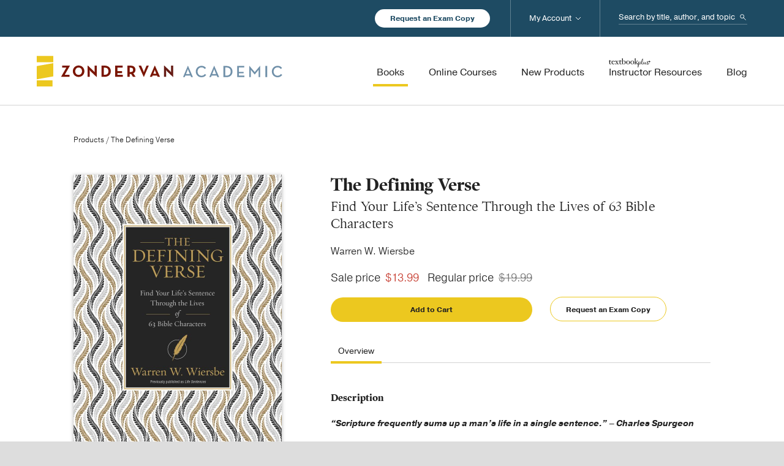

--- FILE ---
content_type: text/html; charset=UTF-8
request_url: https://zondervanacademic.com/dynamic?form=5
body_size: 784
content:



            
        {"hash":"8PVaReBJk-X87K8qZdB-RgwOpfV1CKivqXNik92KOCK7IPg7JEDLak09Nym6","honeypot":{"name":"freeform_form_handle_fa4c60","hash":"914362b30","timestamp":1766752911},"payload":"\/yMu5txFgNGM+WmphRtCKGMyM2Q0OWFlYzhhOWY3YjcyNjY3MDdiYzY2YTU2YWIxNjQ5NDc2Y2Q0NDczMzNmNDdkOWZiMTI1ZDM5ODlhNDcrBtibVuTGKQq24uD\/mkTn58jkMY3yhgyAZi2\/Q3SaeJVwi+zjWvA4QXYd+TCskZZYzTAfpEOF5Nu4YV25Xl5xUFnuXqvEfPQE4X5vKqvOQ625+ZiZKvx1hOOCCZfdJmqp4u+kyJXqDObC1SbHimD1wLh7Jpko8+NqQXkD2zAMEumpnk9rQrYbmDpA0GF1xnIFy6cZRr\/93Pxcp9Qx8JYbln7a5WtmvD1+CcHwZNFJSNqhjq8a83YD32xiCeqEqbegfYADj+C+cXGsQJPnh0uRGkJMXO0iAjHK2MAHZ2LYSF1RFUv2aysas93mGjWHw8dBcheVrKRT3YlZ0hqEOsiExU1QTZc\/GLYj28wIRXsO1\/BzRAySSLv54aWfPx0JLNA3dMg1mhvSilmqytB8r6Au7LA\/hLjPSzpSMjtNWk0YnWnN10fba6g39ivTQV78zc+LKhodhbfS9Ywm9SOG2U+xlE7t4QssFiHIdJIXO8Wkiw==","csrf":{"name":"CRAFT_CSRF_TOKEN","value":"CR57JCeTyXCP8F__x6ZFrBVDFzFllGKxKzLGixDU6Sx0qcgcByi3AXksPWEUoL061akPkPeSIc9MAHocIK1W10oGntJ_uqBYOtGPS21ihkg="}}

    

--- FILE ---
content_type: text/html; charset=utf-8
request_url: https://www.google.com/recaptcha/api2/anchor?ar=1&k=6LdTMIQmAAAAANNkxGz6UfQDidC26BPWBTO7gG1A&co=aHR0cHM6Ly96b25kZXJ2YW5hY2FkZW1pYy5jb206NDQz&hl=en&v=7gg7H51Q-naNfhmCP3_R47ho&size=invisible&anchor-ms=20000&execute-ms=30000&cb=87govask9fyi
body_size: 48356
content:
<!DOCTYPE HTML><html dir="ltr" lang="en"><head><meta http-equiv="Content-Type" content="text/html; charset=UTF-8">
<meta http-equiv="X-UA-Compatible" content="IE=edge">
<title>reCAPTCHA</title>
<style type="text/css">
/* cyrillic-ext */
@font-face {
  font-family: 'Roboto';
  font-style: normal;
  font-weight: 400;
  font-stretch: 100%;
  src: url(//fonts.gstatic.com/s/roboto/v48/KFO7CnqEu92Fr1ME7kSn66aGLdTylUAMa3GUBHMdazTgWw.woff2) format('woff2');
  unicode-range: U+0460-052F, U+1C80-1C8A, U+20B4, U+2DE0-2DFF, U+A640-A69F, U+FE2E-FE2F;
}
/* cyrillic */
@font-face {
  font-family: 'Roboto';
  font-style: normal;
  font-weight: 400;
  font-stretch: 100%;
  src: url(//fonts.gstatic.com/s/roboto/v48/KFO7CnqEu92Fr1ME7kSn66aGLdTylUAMa3iUBHMdazTgWw.woff2) format('woff2');
  unicode-range: U+0301, U+0400-045F, U+0490-0491, U+04B0-04B1, U+2116;
}
/* greek-ext */
@font-face {
  font-family: 'Roboto';
  font-style: normal;
  font-weight: 400;
  font-stretch: 100%;
  src: url(//fonts.gstatic.com/s/roboto/v48/KFO7CnqEu92Fr1ME7kSn66aGLdTylUAMa3CUBHMdazTgWw.woff2) format('woff2');
  unicode-range: U+1F00-1FFF;
}
/* greek */
@font-face {
  font-family: 'Roboto';
  font-style: normal;
  font-weight: 400;
  font-stretch: 100%;
  src: url(//fonts.gstatic.com/s/roboto/v48/KFO7CnqEu92Fr1ME7kSn66aGLdTylUAMa3-UBHMdazTgWw.woff2) format('woff2');
  unicode-range: U+0370-0377, U+037A-037F, U+0384-038A, U+038C, U+038E-03A1, U+03A3-03FF;
}
/* math */
@font-face {
  font-family: 'Roboto';
  font-style: normal;
  font-weight: 400;
  font-stretch: 100%;
  src: url(//fonts.gstatic.com/s/roboto/v48/KFO7CnqEu92Fr1ME7kSn66aGLdTylUAMawCUBHMdazTgWw.woff2) format('woff2');
  unicode-range: U+0302-0303, U+0305, U+0307-0308, U+0310, U+0312, U+0315, U+031A, U+0326-0327, U+032C, U+032F-0330, U+0332-0333, U+0338, U+033A, U+0346, U+034D, U+0391-03A1, U+03A3-03A9, U+03B1-03C9, U+03D1, U+03D5-03D6, U+03F0-03F1, U+03F4-03F5, U+2016-2017, U+2034-2038, U+203C, U+2040, U+2043, U+2047, U+2050, U+2057, U+205F, U+2070-2071, U+2074-208E, U+2090-209C, U+20D0-20DC, U+20E1, U+20E5-20EF, U+2100-2112, U+2114-2115, U+2117-2121, U+2123-214F, U+2190, U+2192, U+2194-21AE, U+21B0-21E5, U+21F1-21F2, U+21F4-2211, U+2213-2214, U+2216-22FF, U+2308-230B, U+2310, U+2319, U+231C-2321, U+2336-237A, U+237C, U+2395, U+239B-23B7, U+23D0, U+23DC-23E1, U+2474-2475, U+25AF, U+25B3, U+25B7, U+25BD, U+25C1, U+25CA, U+25CC, U+25FB, U+266D-266F, U+27C0-27FF, U+2900-2AFF, U+2B0E-2B11, U+2B30-2B4C, U+2BFE, U+3030, U+FF5B, U+FF5D, U+1D400-1D7FF, U+1EE00-1EEFF;
}
/* symbols */
@font-face {
  font-family: 'Roboto';
  font-style: normal;
  font-weight: 400;
  font-stretch: 100%;
  src: url(//fonts.gstatic.com/s/roboto/v48/KFO7CnqEu92Fr1ME7kSn66aGLdTylUAMaxKUBHMdazTgWw.woff2) format('woff2');
  unicode-range: U+0001-000C, U+000E-001F, U+007F-009F, U+20DD-20E0, U+20E2-20E4, U+2150-218F, U+2190, U+2192, U+2194-2199, U+21AF, U+21E6-21F0, U+21F3, U+2218-2219, U+2299, U+22C4-22C6, U+2300-243F, U+2440-244A, U+2460-24FF, U+25A0-27BF, U+2800-28FF, U+2921-2922, U+2981, U+29BF, U+29EB, U+2B00-2BFF, U+4DC0-4DFF, U+FFF9-FFFB, U+10140-1018E, U+10190-1019C, U+101A0, U+101D0-101FD, U+102E0-102FB, U+10E60-10E7E, U+1D2C0-1D2D3, U+1D2E0-1D37F, U+1F000-1F0FF, U+1F100-1F1AD, U+1F1E6-1F1FF, U+1F30D-1F30F, U+1F315, U+1F31C, U+1F31E, U+1F320-1F32C, U+1F336, U+1F378, U+1F37D, U+1F382, U+1F393-1F39F, U+1F3A7-1F3A8, U+1F3AC-1F3AF, U+1F3C2, U+1F3C4-1F3C6, U+1F3CA-1F3CE, U+1F3D4-1F3E0, U+1F3ED, U+1F3F1-1F3F3, U+1F3F5-1F3F7, U+1F408, U+1F415, U+1F41F, U+1F426, U+1F43F, U+1F441-1F442, U+1F444, U+1F446-1F449, U+1F44C-1F44E, U+1F453, U+1F46A, U+1F47D, U+1F4A3, U+1F4B0, U+1F4B3, U+1F4B9, U+1F4BB, U+1F4BF, U+1F4C8-1F4CB, U+1F4D6, U+1F4DA, U+1F4DF, U+1F4E3-1F4E6, U+1F4EA-1F4ED, U+1F4F7, U+1F4F9-1F4FB, U+1F4FD-1F4FE, U+1F503, U+1F507-1F50B, U+1F50D, U+1F512-1F513, U+1F53E-1F54A, U+1F54F-1F5FA, U+1F610, U+1F650-1F67F, U+1F687, U+1F68D, U+1F691, U+1F694, U+1F698, U+1F6AD, U+1F6B2, U+1F6B9-1F6BA, U+1F6BC, U+1F6C6-1F6CF, U+1F6D3-1F6D7, U+1F6E0-1F6EA, U+1F6F0-1F6F3, U+1F6F7-1F6FC, U+1F700-1F7FF, U+1F800-1F80B, U+1F810-1F847, U+1F850-1F859, U+1F860-1F887, U+1F890-1F8AD, U+1F8B0-1F8BB, U+1F8C0-1F8C1, U+1F900-1F90B, U+1F93B, U+1F946, U+1F984, U+1F996, U+1F9E9, U+1FA00-1FA6F, U+1FA70-1FA7C, U+1FA80-1FA89, U+1FA8F-1FAC6, U+1FACE-1FADC, U+1FADF-1FAE9, U+1FAF0-1FAF8, U+1FB00-1FBFF;
}
/* vietnamese */
@font-face {
  font-family: 'Roboto';
  font-style: normal;
  font-weight: 400;
  font-stretch: 100%;
  src: url(//fonts.gstatic.com/s/roboto/v48/KFO7CnqEu92Fr1ME7kSn66aGLdTylUAMa3OUBHMdazTgWw.woff2) format('woff2');
  unicode-range: U+0102-0103, U+0110-0111, U+0128-0129, U+0168-0169, U+01A0-01A1, U+01AF-01B0, U+0300-0301, U+0303-0304, U+0308-0309, U+0323, U+0329, U+1EA0-1EF9, U+20AB;
}
/* latin-ext */
@font-face {
  font-family: 'Roboto';
  font-style: normal;
  font-weight: 400;
  font-stretch: 100%;
  src: url(//fonts.gstatic.com/s/roboto/v48/KFO7CnqEu92Fr1ME7kSn66aGLdTylUAMa3KUBHMdazTgWw.woff2) format('woff2');
  unicode-range: U+0100-02BA, U+02BD-02C5, U+02C7-02CC, U+02CE-02D7, U+02DD-02FF, U+0304, U+0308, U+0329, U+1D00-1DBF, U+1E00-1E9F, U+1EF2-1EFF, U+2020, U+20A0-20AB, U+20AD-20C0, U+2113, U+2C60-2C7F, U+A720-A7FF;
}
/* latin */
@font-face {
  font-family: 'Roboto';
  font-style: normal;
  font-weight: 400;
  font-stretch: 100%;
  src: url(//fonts.gstatic.com/s/roboto/v48/KFO7CnqEu92Fr1ME7kSn66aGLdTylUAMa3yUBHMdazQ.woff2) format('woff2');
  unicode-range: U+0000-00FF, U+0131, U+0152-0153, U+02BB-02BC, U+02C6, U+02DA, U+02DC, U+0304, U+0308, U+0329, U+2000-206F, U+20AC, U+2122, U+2191, U+2193, U+2212, U+2215, U+FEFF, U+FFFD;
}
/* cyrillic-ext */
@font-face {
  font-family: 'Roboto';
  font-style: normal;
  font-weight: 500;
  font-stretch: 100%;
  src: url(//fonts.gstatic.com/s/roboto/v48/KFO7CnqEu92Fr1ME7kSn66aGLdTylUAMa3GUBHMdazTgWw.woff2) format('woff2');
  unicode-range: U+0460-052F, U+1C80-1C8A, U+20B4, U+2DE0-2DFF, U+A640-A69F, U+FE2E-FE2F;
}
/* cyrillic */
@font-face {
  font-family: 'Roboto';
  font-style: normal;
  font-weight: 500;
  font-stretch: 100%;
  src: url(//fonts.gstatic.com/s/roboto/v48/KFO7CnqEu92Fr1ME7kSn66aGLdTylUAMa3iUBHMdazTgWw.woff2) format('woff2');
  unicode-range: U+0301, U+0400-045F, U+0490-0491, U+04B0-04B1, U+2116;
}
/* greek-ext */
@font-face {
  font-family: 'Roboto';
  font-style: normal;
  font-weight: 500;
  font-stretch: 100%;
  src: url(//fonts.gstatic.com/s/roboto/v48/KFO7CnqEu92Fr1ME7kSn66aGLdTylUAMa3CUBHMdazTgWw.woff2) format('woff2');
  unicode-range: U+1F00-1FFF;
}
/* greek */
@font-face {
  font-family: 'Roboto';
  font-style: normal;
  font-weight: 500;
  font-stretch: 100%;
  src: url(//fonts.gstatic.com/s/roboto/v48/KFO7CnqEu92Fr1ME7kSn66aGLdTylUAMa3-UBHMdazTgWw.woff2) format('woff2');
  unicode-range: U+0370-0377, U+037A-037F, U+0384-038A, U+038C, U+038E-03A1, U+03A3-03FF;
}
/* math */
@font-face {
  font-family: 'Roboto';
  font-style: normal;
  font-weight: 500;
  font-stretch: 100%;
  src: url(//fonts.gstatic.com/s/roboto/v48/KFO7CnqEu92Fr1ME7kSn66aGLdTylUAMawCUBHMdazTgWw.woff2) format('woff2');
  unicode-range: U+0302-0303, U+0305, U+0307-0308, U+0310, U+0312, U+0315, U+031A, U+0326-0327, U+032C, U+032F-0330, U+0332-0333, U+0338, U+033A, U+0346, U+034D, U+0391-03A1, U+03A3-03A9, U+03B1-03C9, U+03D1, U+03D5-03D6, U+03F0-03F1, U+03F4-03F5, U+2016-2017, U+2034-2038, U+203C, U+2040, U+2043, U+2047, U+2050, U+2057, U+205F, U+2070-2071, U+2074-208E, U+2090-209C, U+20D0-20DC, U+20E1, U+20E5-20EF, U+2100-2112, U+2114-2115, U+2117-2121, U+2123-214F, U+2190, U+2192, U+2194-21AE, U+21B0-21E5, U+21F1-21F2, U+21F4-2211, U+2213-2214, U+2216-22FF, U+2308-230B, U+2310, U+2319, U+231C-2321, U+2336-237A, U+237C, U+2395, U+239B-23B7, U+23D0, U+23DC-23E1, U+2474-2475, U+25AF, U+25B3, U+25B7, U+25BD, U+25C1, U+25CA, U+25CC, U+25FB, U+266D-266F, U+27C0-27FF, U+2900-2AFF, U+2B0E-2B11, U+2B30-2B4C, U+2BFE, U+3030, U+FF5B, U+FF5D, U+1D400-1D7FF, U+1EE00-1EEFF;
}
/* symbols */
@font-face {
  font-family: 'Roboto';
  font-style: normal;
  font-weight: 500;
  font-stretch: 100%;
  src: url(//fonts.gstatic.com/s/roboto/v48/KFO7CnqEu92Fr1ME7kSn66aGLdTylUAMaxKUBHMdazTgWw.woff2) format('woff2');
  unicode-range: U+0001-000C, U+000E-001F, U+007F-009F, U+20DD-20E0, U+20E2-20E4, U+2150-218F, U+2190, U+2192, U+2194-2199, U+21AF, U+21E6-21F0, U+21F3, U+2218-2219, U+2299, U+22C4-22C6, U+2300-243F, U+2440-244A, U+2460-24FF, U+25A0-27BF, U+2800-28FF, U+2921-2922, U+2981, U+29BF, U+29EB, U+2B00-2BFF, U+4DC0-4DFF, U+FFF9-FFFB, U+10140-1018E, U+10190-1019C, U+101A0, U+101D0-101FD, U+102E0-102FB, U+10E60-10E7E, U+1D2C0-1D2D3, U+1D2E0-1D37F, U+1F000-1F0FF, U+1F100-1F1AD, U+1F1E6-1F1FF, U+1F30D-1F30F, U+1F315, U+1F31C, U+1F31E, U+1F320-1F32C, U+1F336, U+1F378, U+1F37D, U+1F382, U+1F393-1F39F, U+1F3A7-1F3A8, U+1F3AC-1F3AF, U+1F3C2, U+1F3C4-1F3C6, U+1F3CA-1F3CE, U+1F3D4-1F3E0, U+1F3ED, U+1F3F1-1F3F3, U+1F3F5-1F3F7, U+1F408, U+1F415, U+1F41F, U+1F426, U+1F43F, U+1F441-1F442, U+1F444, U+1F446-1F449, U+1F44C-1F44E, U+1F453, U+1F46A, U+1F47D, U+1F4A3, U+1F4B0, U+1F4B3, U+1F4B9, U+1F4BB, U+1F4BF, U+1F4C8-1F4CB, U+1F4D6, U+1F4DA, U+1F4DF, U+1F4E3-1F4E6, U+1F4EA-1F4ED, U+1F4F7, U+1F4F9-1F4FB, U+1F4FD-1F4FE, U+1F503, U+1F507-1F50B, U+1F50D, U+1F512-1F513, U+1F53E-1F54A, U+1F54F-1F5FA, U+1F610, U+1F650-1F67F, U+1F687, U+1F68D, U+1F691, U+1F694, U+1F698, U+1F6AD, U+1F6B2, U+1F6B9-1F6BA, U+1F6BC, U+1F6C6-1F6CF, U+1F6D3-1F6D7, U+1F6E0-1F6EA, U+1F6F0-1F6F3, U+1F6F7-1F6FC, U+1F700-1F7FF, U+1F800-1F80B, U+1F810-1F847, U+1F850-1F859, U+1F860-1F887, U+1F890-1F8AD, U+1F8B0-1F8BB, U+1F8C0-1F8C1, U+1F900-1F90B, U+1F93B, U+1F946, U+1F984, U+1F996, U+1F9E9, U+1FA00-1FA6F, U+1FA70-1FA7C, U+1FA80-1FA89, U+1FA8F-1FAC6, U+1FACE-1FADC, U+1FADF-1FAE9, U+1FAF0-1FAF8, U+1FB00-1FBFF;
}
/* vietnamese */
@font-face {
  font-family: 'Roboto';
  font-style: normal;
  font-weight: 500;
  font-stretch: 100%;
  src: url(//fonts.gstatic.com/s/roboto/v48/KFO7CnqEu92Fr1ME7kSn66aGLdTylUAMa3OUBHMdazTgWw.woff2) format('woff2');
  unicode-range: U+0102-0103, U+0110-0111, U+0128-0129, U+0168-0169, U+01A0-01A1, U+01AF-01B0, U+0300-0301, U+0303-0304, U+0308-0309, U+0323, U+0329, U+1EA0-1EF9, U+20AB;
}
/* latin-ext */
@font-face {
  font-family: 'Roboto';
  font-style: normal;
  font-weight: 500;
  font-stretch: 100%;
  src: url(//fonts.gstatic.com/s/roboto/v48/KFO7CnqEu92Fr1ME7kSn66aGLdTylUAMa3KUBHMdazTgWw.woff2) format('woff2');
  unicode-range: U+0100-02BA, U+02BD-02C5, U+02C7-02CC, U+02CE-02D7, U+02DD-02FF, U+0304, U+0308, U+0329, U+1D00-1DBF, U+1E00-1E9F, U+1EF2-1EFF, U+2020, U+20A0-20AB, U+20AD-20C0, U+2113, U+2C60-2C7F, U+A720-A7FF;
}
/* latin */
@font-face {
  font-family: 'Roboto';
  font-style: normal;
  font-weight: 500;
  font-stretch: 100%;
  src: url(//fonts.gstatic.com/s/roboto/v48/KFO7CnqEu92Fr1ME7kSn66aGLdTylUAMa3yUBHMdazQ.woff2) format('woff2');
  unicode-range: U+0000-00FF, U+0131, U+0152-0153, U+02BB-02BC, U+02C6, U+02DA, U+02DC, U+0304, U+0308, U+0329, U+2000-206F, U+20AC, U+2122, U+2191, U+2193, U+2212, U+2215, U+FEFF, U+FFFD;
}
/* cyrillic-ext */
@font-face {
  font-family: 'Roboto';
  font-style: normal;
  font-weight: 900;
  font-stretch: 100%;
  src: url(//fonts.gstatic.com/s/roboto/v48/KFO7CnqEu92Fr1ME7kSn66aGLdTylUAMa3GUBHMdazTgWw.woff2) format('woff2');
  unicode-range: U+0460-052F, U+1C80-1C8A, U+20B4, U+2DE0-2DFF, U+A640-A69F, U+FE2E-FE2F;
}
/* cyrillic */
@font-face {
  font-family: 'Roboto';
  font-style: normal;
  font-weight: 900;
  font-stretch: 100%;
  src: url(//fonts.gstatic.com/s/roboto/v48/KFO7CnqEu92Fr1ME7kSn66aGLdTylUAMa3iUBHMdazTgWw.woff2) format('woff2');
  unicode-range: U+0301, U+0400-045F, U+0490-0491, U+04B0-04B1, U+2116;
}
/* greek-ext */
@font-face {
  font-family: 'Roboto';
  font-style: normal;
  font-weight: 900;
  font-stretch: 100%;
  src: url(//fonts.gstatic.com/s/roboto/v48/KFO7CnqEu92Fr1ME7kSn66aGLdTylUAMa3CUBHMdazTgWw.woff2) format('woff2');
  unicode-range: U+1F00-1FFF;
}
/* greek */
@font-face {
  font-family: 'Roboto';
  font-style: normal;
  font-weight: 900;
  font-stretch: 100%;
  src: url(//fonts.gstatic.com/s/roboto/v48/KFO7CnqEu92Fr1ME7kSn66aGLdTylUAMa3-UBHMdazTgWw.woff2) format('woff2');
  unicode-range: U+0370-0377, U+037A-037F, U+0384-038A, U+038C, U+038E-03A1, U+03A3-03FF;
}
/* math */
@font-face {
  font-family: 'Roboto';
  font-style: normal;
  font-weight: 900;
  font-stretch: 100%;
  src: url(//fonts.gstatic.com/s/roboto/v48/KFO7CnqEu92Fr1ME7kSn66aGLdTylUAMawCUBHMdazTgWw.woff2) format('woff2');
  unicode-range: U+0302-0303, U+0305, U+0307-0308, U+0310, U+0312, U+0315, U+031A, U+0326-0327, U+032C, U+032F-0330, U+0332-0333, U+0338, U+033A, U+0346, U+034D, U+0391-03A1, U+03A3-03A9, U+03B1-03C9, U+03D1, U+03D5-03D6, U+03F0-03F1, U+03F4-03F5, U+2016-2017, U+2034-2038, U+203C, U+2040, U+2043, U+2047, U+2050, U+2057, U+205F, U+2070-2071, U+2074-208E, U+2090-209C, U+20D0-20DC, U+20E1, U+20E5-20EF, U+2100-2112, U+2114-2115, U+2117-2121, U+2123-214F, U+2190, U+2192, U+2194-21AE, U+21B0-21E5, U+21F1-21F2, U+21F4-2211, U+2213-2214, U+2216-22FF, U+2308-230B, U+2310, U+2319, U+231C-2321, U+2336-237A, U+237C, U+2395, U+239B-23B7, U+23D0, U+23DC-23E1, U+2474-2475, U+25AF, U+25B3, U+25B7, U+25BD, U+25C1, U+25CA, U+25CC, U+25FB, U+266D-266F, U+27C0-27FF, U+2900-2AFF, U+2B0E-2B11, U+2B30-2B4C, U+2BFE, U+3030, U+FF5B, U+FF5D, U+1D400-1D7FF, U+1EE00-1EEFF;
}
/* symbols */
@font-face {
  font-family: 'Roboto';
  font-style: normal;
  font-weight: 900;
  font-stretch: 100%;
  src: url(//fonts.gstatic.com/s/roboto/v48/KFO7CnqEu92Fr1ME7kSn66aGLdTylUAMaxKUBHMdazTgWw.woff2) format('woff2');
  unicode-range: U+0001-000C, U+000E-001F, U+007F-009F, U+20DD-20E0, U+20E2-20E4, U+2150-218F, U+2190, U+2192, U+2194-2199, U+21AF, U+21E6-21F0, U+21F3, U+2218-2219, U+2299, U+22C4-22C6, U+2300-243F, U+2440-244A, U+2460-24FF, U+25A0-27BF, U+2800-28FF, U+2921-2922, U+2981, U+29BF, U+29EB, U+2B00-2BFF, U+4DC0-4DFF, U+FFF9-FFFB, U+10140-1018E, U+10190-1019C, U+101A0, U+101D0-101FD, U+102E0-102FB, U+10E60-10E7E, U+1D2C0-1D2D3, U+1D2E0-1D37F, U+1F000-1F0FF, U+1F100-1F1AD, U+1F1E6-1F1FF, U+1F30D-1F30F, U+1F315, U+1F31C, U+1F31E, U+1F320-1F32C, U+1F336, U+1F378, U+1F37D, U+1F382, U+1F393-1F39F, U+1F3A7-1F3A8, U+1F3AC-1F3AF, U+1F3C2, U+1F3C4-1F3C6, U+1F3CA-1F3CE, U+1F3D4-1F3E0, U+1F3ED, U+1F3F1-1F3F3, U+1F3F5-1F3F7, U+1F408, U+1F415, U+1F41F, U+1F426, U+1F43F, U+1F441-1F442, U+1F444, U+1F446-1F449, U+1F44C-1F44E, U+1F453, U+1F46A, U+1F47D, U+1F4A3, U+1F4B0, U+1F4B3, U+1F4B9, U+1F4BB, U+1F4BF, U+1F4C8-1F4CB, U+1F4D6, U+1F4DA, U+1F4DF, U+1F4E3-1F4E6, U+1F4EA-1F4ED, U+1F4F7, U+1F4F9-1F4FB, U+1F4FD-1F4FE, U+1F503, U+1F507-1F50B, U+1F50D, U+1F512-1F513, U+1F53E-1F54A, U+1F54F-1F5FA, U+1F610, U+1F650-1F67F, U+1F687, U+1F68D, U+1F691, U+1F694, U+1F698, U+1F6AD, U+1F6B2, U+1F6B9-1F6BA, U+1F6BC, U+1F6C6-1F6CF, U+1F6D3-1F6D7, U+1F6E0-1F6EA, U+1F6F0-1F6F3, U+1F6F7-1F6FC, U+1F700-1F7FF, U+1F800-1F80B, U+1F810-1F847, U+1F850-1F859, U+1F860-1F887, U+1F890-1F8AD, U+1F8B0-1F8BB, U+1F8C0-1F8C1, U+1F900-1F90B, U+1F93B, U+1F946, U+1F984, U+1F996, U+1F9E9, U+1FA00-1FA6F, U+1FA70-1FA7C, U+1FA80-1FA89, U+1FA8F-1FAC6, U+1FACE-1FADC, U+1FADF-1FAE9, U+1FAF0-1FAF8, U+1FB00-1FBFF;
}
/* vietnamese */
@font-face {
  font-family: 'Roboto';
  font-style: normal;
  font-weight: 900;
  font-stretch: 100%;
  src: url(//fonts.gstatic.com/s/roboto/v48/KFO7CnqEu92Fr1ME7kSn66aGLdTylUAMa3OUBHMdazTgWw.woff2) format('woff2');
  unicode-range: U+0102-0103, U+0110-0111, U+0128-0129, U+0168-0169, U+01A0-01A1, U+01AF-01B0, U+0300-0301, U+0303-0304, U+0308-0309, U+0323, U+0329, U+1EA0-1EF9, U+20AB;
}
/* latin-ext */
@font-face {
  font-family: 'Roboto';
  font-style: normal;
  font-weight: 900;
  font-stretch: 100%;
  src: url(//fonts.gstatic.com/s/roboto/v48/KFO7CnqEu92Fr1ME7kSn66aGLdTylUAMa3KUBHMdazTgWw.woff2) format('woff2');
  unicode-range: U+0100-02BA, U+02BD-02C5, U+02C7-02CC, U+02CE-02D7, U+02DD-02FF, U+0304, U+0308, U+0329, U+1D00-1DBF, U+1E00-1E9F, U+1EF2-1EFF, U+2020, U+20A0-20AB, U+20AD-20C0, U+2113, U+2C60-2C7F, U+A720-A7FF;
}
/* latin */
@font-face {
  font-family: 'Roboto';
  font-style: normal;
  font-weight: 900;
  font-stretch: 100%;
  src: url(//fonts.gstatic.com/s/roboto/v48/KFO7CnqEu92Fr1ME7kSn66aGLdTylUAMa3yUBHMdazQ.woff2) format('woff2');
  unicode-range: U+0000-00FF, U+0131, U+0152-0153, U+02BB-02BC, U+02C6, U+02DA, U+02DC, U+0304, U+0308, U+0329, U+2000-206F, U+20AC, U+2122, U+2191, U+2193, U+2212, U+2215, U+FEFF, U+FFFD;
}

</style>
<link rel="stylesheet" type="text/css" href="https://www.gstatic.com/recaptcha/releases/7gg7H51Q-naNfhmCP3_R47ho/styles__ltr.css">
<script nonce="JUTCWvgHNj6zRzVnthxE0g" type="text/javascript">window['__recaptcha_api'] = 'https://www.google.com/recaptcha/api2/';</script>
<script type="text/javascript" src="https://www.gstatic.com/recaptcha/releases/7gg7H51Q-naNfhmCP3_R47ho/recaptcha__en.js" nonce="JUTCWvgHNj6zRzVnthxE0g">
      
    </script></head>
<body><div id="rc-anchor-alert" class="rc-anchor-alert"></div>
<input type="hidden" id="recaptcha-token" value="[base64]">
<script type="text/javascript" nonce="JUTCWvgHNj6zRzVnthxE0g">
      recaptcha.anchor.Main.init("[\x22ainput\x22,[\x22bgdata\x22,\x22\x22,\[base64]/[base64]/bmV3IFpbdF0obVswXSk6Sz09Mj9uZXcgWlt0XShtWzBdLG1bMV0pOks9PTM/bmV3IFpbdF0obVswXSxtWzFdLG1bMl0pOks9PTQ/[base64]/[base64]/[base64]/[base64]/[base64]/[base64]/[base64]/[base64]/[base64]/[base64]/[base64]/[base64]/[base64]/[base64]\\u003d\\u003d\x22,\[base64]\\u003d\\u003d\x22,\x22woDCgcKCQmtpw6LCilVuwrsDIcOzTRkcaBYqecK+w5vDlcOZwr7CisOqw6lLwoRSdDHDpMKTV0vCjz5xwoV7fcK5wrbCj8KLw77DpMOsw4ARwq8fw7nDosKLN8KswpDDj0xqe0TCnsOOw4diw4k2wqk0wq/CuBk4XhRzEFxDSMO8EcOIZsKdwpvCv8K3Q8OCw5hPwrFnw706DBvCujAeTwvCsjjCrcKDw4XCiG1HesODw7nCm8K2f8O3w6XCnU94w7DCuEQZw4xfL8K5BXjCvWVGfcOoPsKZI8Kgw60/[base64]/CpcK6w5jDihDDusKHw4zCrgpaw4Z/asOWBDtAcsOISMOGw7/CrSnCuEwpEkHCh8KeF19HWWNIw5HDiMOpOsOQw4Akw4EVFlVpYMKIZsK+w7LDsMK9I8KVwr8vwq7DpybDrcOOw4jDvGU/[base64]/w57DvcKfw47Ci8OPO8KYRQDCpFDDhcOMwrLCp8O1w6zCsMKXA8OAw7k3XlZVNVDDjMOTKcOAwo1Iw6YKw6/DjMKOw6cnwqTDmcKVacO+w4Bhw5QtC8OwWA7Cu3/[base64]/[base64]/[base64]/DnsOHwrXDrMOMw4/ClH52CxgdSMKiw4DCgSNvwqZQTgjDomrDkcOGwo/DkjTDmXTDrsKIwq/DosKdwozDrjkiDMK7YsKZQC3CkhbCv2rCjMOIGwfCnREUwrl1w7zDv8KTFlYDwoY+w7rDhT3Dpk3CpxjDjMK6ABvCh2ptCQF1wrdUw5TChMK0dgBawp0IMg55VHEQQj3CpMKcw6zDlUzDgRZ5aBsaw7bDl2PDoVzCmcKzHx3DnMKleBfCgsK+KT5aDmt+BHA/I2bDpmlywoxAwqEQIcOjRcK/wq/[base64]/Dh8KHw4/[base64]/[base64]/Cqk7Ct8Ogw5ZjEcKgNMOuwrPCtURiVMOYw4ljU8OdwphVwpJqdmNewpvCpsOMwpscVcOvw7jCmXBiQcKow4UXM8O2wpFwB8OYwrPCsTbCrMOgVMO/EXPDjTs/[base64]/EMKjVMOcw6nDi3Rxb8OIw6FpRRrCr8KGwpvDrcKtPWdWwqzCoH/[base64]/Dp35KVXPDmsKlUTbDpsKpwpcWwo8WdcOndmBiZMO2QEBhw6Ihw6dyw6HDjsOxw4YtMC5Xwq5nPcOGwrTCtFhKWDBlw7M7KXbCi8KVwpxhwqkAwpbDtcKRw7krwo9mwprDqsOcw7jCtFTDpMKidi1tH15hwq1NwrRyRcO8w6TDggY7OQ/[base64]/CviDCucOCe8O5wpwbflzDpsO8w607w6wRw6HCm8OwE8K5cQtWYsK+wq3CnMOdwqw0WMO8w4nCt8KJaHBGbcKww489wpwEbMOpw7Zcw4lwccOaw58fwqc/CsOIw74xwoDDqXHDjWXCtMKLwrUdw77Ds3/DkUpcZMKYw5NWwq/CgMK0w7zCg0PDgcKhw4l9YjnDjcOaw6bCrwnDkcO2wovDrQPCgsKdecO7dUoWBBnDs1zCtcKXV8KGPMKCTmx3Cwxhw4MSw5XCm8KPP8OFJsKsw4xDVwZfwqtAcg/DjCsEWgHCi2bCqMKJwrvDusOzw6ZSLnvDnMKOw7DCs3wJwqk+KcKPw6bDijfDlCJCF8OXw6ctGnY1Q8OcN8KGHB7Dgw/[base64]/Dm0lpW8K0RMO4bFpeVMO9w7sZwp0SbmTDv8OOFQV2MMKywrrDhjBZw5tTEUcFTmPCiELCq8O4w7vCssOgQznDrsO2w5/DtMKrMyhMdmzCncOwRUjCgS4Xwp59w6JAFHfCpcOTw4FPH1xpHcKvwoBPAMKYw6hcH0VfCw/DsXkqBsK2wo18wp3DvCfCp8OfwodKTMK9PVl5N3N4wqTDucOhAsKxw5fDmyJVSl7CrGgfwpplw7HCjURhdhhLwqPDuj4kWVcXIsO3FcOYw60bw4XChSTDtmMWw6jCmC90w5LCghBHAMOXwoEBw77Dn8Oiwp/CicKIaMKpw4LDu3dcw69sw5Q/JcKRF8K2wqYbdsOQwpoBwpwwRsOsw6p7ES3DvMKNwpc8w5xhScKaLMKLwq3ChMKDGk5hUXzClQ7CizjDsMK/c8OLwqvCmcKDNA0xHT7Cty5XBzRcEMKFwpEUw6g7bU8hOMOQwq8HV8ObwrNvWcOuwpo2w5/CtQ3Chj1BE8KjwqzCvMKIw6jDpMOuw4LDsMKfwoXChsKZw4tOwpZtEcKTf8KVw4hkwrzCuAETB1wZDcOYDTlQTcKPMwfCtDQ+XVkDwqvCp8OMw4bCrsKrUMOgUcKCW1ofw4Bkw63Dmnd4QcOZS0/DsCnCisKGJkbCncKmFsOAYjlPGMOvA8OxZVrDkAk+woMdwqN5GcOsw6LCt8KmwqnChMOhw5I3wrVHw7/CrWPCl8OJwrrDkAbDusOCwrEKXcKJGCzCqcOzBcKrKcKowq/CvnTChMKdd8KYI30sw7LDlcK9w5U6KsOIw5/Ctz7Dr8KKMcKpw6p3w73ChsO3wo7CtykUw6Ycw7bDgMK9ZcKvw73CvcKrQcOfLFBgw6ZbwotWwoLDjifCjcKkAQs6w5DDlMKcSSg/w7TCqsOEwoM9wqfDsMKCw6fDoEZjTXrCvyUiw6rDjMOQNRDCk8OBaMKoHcOkwqzDiB9ywq/ChEIyTmTDg8O2K0B4Qypwwq90w7ZvCMKgTsKddA0KMVPDtMOMVhArw4stw6NoQsKLdwA6wp/CvX9rw7nDoCFpwr3ChsOQWR10DHFYKl4dwqDDhsK9wrMdwrfCik7DncO8YcKBO13DiMKLIMKQwpvCjjDCrsOTbcK5TG/CghPDqsO8DyLCmz7DpsONX8KzD3c8ZAlvECrChsKJw4hzwqNgBlJVw73Cj8OJw6rCssK6woDCrg0aesO8L1nCgw5lw63DgsOZVMOiw6LDhFDDj8KIwqJrHsKjwqHDoMOmZy4dZMKMwqXCnmIIf2B0w4vDkMKyw6sYZRHCv8Osw6/DmMKlw7bCjzkNwqh9w7TDlk/DqcOmSCxNJFlGw5VITsOsw44vJmHDq8KNwqLDiXYHF8KuYsKvw40gw4BLJMKLU2LDmC83UcOvw48awr0/TFtMwp8OY3nDqDbDv8K2woNNDsKNQknCocOCwpfCoiPCncKqw4DCq8ObXsOmP2/CisKnwrzCoDceenXDnzPDoxvDscOlK0tUTsKOYsOXNXgpPCwmw54dewPCp2R3IVNCPcKUewHCiMOmwrnDrTBdIMOMUijCjSrDkMKtDVFew5pJAWDCk1Q8w6/[base64]/CpnXDiywsWgRvw6nCp23DrcOYw4wNw5VzG1tnw7AgPVhyFsOlw4g5wo8xwrNHwqLDjMKWw5LDpjbCujzDmsKqU1xtYnrCn8OewovCr07CrA96JzPDicOYGsOQw7BHHcKbw5PDjMOnKMKPYcOiw7QGw71Aw7VkwpTCvA/CpnEVaMKhwod6w5Q5JElZwqQIwrTDp8KWw63DgmJnbMKdw4HCmm5Mwp/Di8O2VsOyV3rCoHLDoybCq8OWdUDDp8OpU8Oew5tlZQ01NSrDoMOdGiPDrFx8CC1eOXzChHfDm8KFBsOzAMKjd37CuBjCoz3Dind6wrppZcKZQsOzwpjDi1Ayb1TCvsOqHChDw45ewp8/wrEYbS5qwpAvMXPCngnCtQdzwrrCpsOLwr59w6TDisOYbnM4e8KYeMOywot8SMKmw7AHCS4mwrPCrRQWfsKDVcKnMMOmwqssR8Ozw6DDoyZRORE3BcOLIMK1wqIVbFnCq1l/dsK+wp/CjGXDvQJTwr3DpD3ClMKmw4jDhSkyWCRSFcODwpIyE8KRw7LCq8KlwobDiDwjw5FqdXtwSsOdw7rCnUkfRcKOwr/CjARGHlHCkTIxX8O5D8KsUhHDncOmM8K/[base64]/DmcKRw6XDpsOLJsOCVsKNKSXDlnHCk8Obw4LDrcKPKAHCjMOSQMKCwoXDrBzDmMKQZMKOPU1eRwIAKcKNwp3CtEnChMOlAsOhw5rCuRrDiMO0wpA7woN3w4AWO8KJCAnDgcKWw5bClsOrw7gGw7cMLT/Cn349bsKWw6PCvUzDscOGecOQQsKjw7F6w4/DsQHCi1Z6CsKKBcOABEkgQcOvc8O3wo0RCcOTQCDDi8Kcw5HDisOKaGbCv3YAUsKaMFjDlcOow449w7FFCS8JTcKEJcOow5TCrcKfwrTDjsO2w5LDkGPDt8Kxw618GBfCunTCksKiWMOjw6TDrlxIw7jDrDQ4w6rDpFHDjSogWsO7wroAw61fw5vCksOdw6/CkG5SfibDrMOOQ1cRJ8K1w6ECTErCmMOgw6PCnEBowrFuRkkEwoctw7zCocKrwpAOwpXCmcO6wpRhwqYQw4dtDHHDojJJHkQawpMmW25DL8KVwqHDtiwncXgTwpHCm8KxD1txFgdXw6/CgMOdw4/CqcKewowFw6TDk8OtwpROPMKow5XDpsKXwobCpVBxw6DCtsKAScOPBcKYw5bDmcOle8OPUAIFS0/Cs0dyw6Anw5vDplvCuR3Cj8O4w6LDrhbDqcKKYgbDjR9HwrILM8OXKHzDnl3CjFdmG8OqLBvCtA1Aw5/[base64]/ChkTCqBvDmsOWw4B+JsORw43CiiEuN8O4w5pRw6BBQMO0UcOow7xHSBE6wqo3wpoJFCt7w5UPw5RjwrcrwoQMCRxYZC9dw5wCBgpEA8OkFXPDuWQKJW9owq5wY8KDfWXDkk3DjEFOfFfDgMK9wp49ZSnCuA/[base64]/[base64]/DlR3DnMKuwq7CrsOpK8Klw4InOMOAYMKHFsOnA8K+w4sPw6g9w47DiMKpwrReSMK2w7bDiGZMT8KrwqRBwpk6woBHw7pIE8KLCMOKFsKsNBMlNip9Yn7Drw7DmMKJJMOowoFxVQcVIMO9wrTDkjjDt0lXIsKIw4/ChsKMwpzDjcOYIsOMw6/CsD/[base64]/CgcKNJjPClMOiW8OKLXPDgjvDqmFfw7tww75xw47CnmbDtsO7fVTCrMK0O0HDu3TDtkt7wo3DiV4yw5hww6jCuU0Owr4abcKnJsKAwp/DtBkaw6TCusOpVcOUwrx1w5UWwo/[base64]/Dszk9w6fCnizCmsKDw6wyFcKVw7zDgDnCiG3DiMO7w6MPb0ABw7EHwqk1W8O4AsOxwpjDtgTCg0vCr8KEDgpoccKjwoTCp8O8wrLDi8KvJi44fBvDrQfDrMKiXnEpIMKnU8Kmw43CmsOmM8KQwrU/[base64]/DtArDl3xFSRzDk8OUTsKcw5oLw5pFE8KmwrvDnS7CkB9ew6x+acOtdsOuw4bCg3hGwrhmQxLChsKNw4XDlVrCrsOqwqdXwrAvFFXDlVwgc23DjnDCucK1NMORMcK9wr3CpMO/wpFTM8Odw4JNYVHDhcK/OQ3CgWFBKFvCksOew4zDicOMwrl7wobCo8KGw7gAw5RSw648wo/[base64]/AMOwVypNH8K4wonDuMKWfwLDuxvDtg/[base64]/[base64]/LMKRw4RXwpDDsgrDhHfCsxjCj2PCs2TDpMKuEiQRwpxsw78uNMK0U8KcAQ9cFxLCpRvCkg/DnmbCv3PDjMK2w4JIwp/CscOuGlLDqRzCrcKyGzrCi2jDvsKJw50+OMOCBmUGwoDDkk3Cik/DpcKEQMKiwqLCpD5FWSbCgXDDg0bCvnE9PmjDhsOjwokBwpfDucKPdkzCpwVgaXLDhMKUw4HDinLDucKGFy/DvsKRGVRzwpZpw5DDosOPMnzDvcO6BU8AQsKHYQzDnxPCssObDH/CnDAoA8K7w7nCh8O+WsOpw4/CuCgRwr5WwptCPwHDlcOMA8KqwoFTEW5CHDYgAMKPHytpa3zDtzlYQRRnworDrjfDiMOawo/DlMKOw64rGhnCsMKPw4ERTB7DvsO9XEpRwqwFJ0ZNEsKqw7PDpcKqwoJ9w5FxHiTDg0IPAcKow7MHbcKsw7VDwqZPaMOKwqUqEwYfw4tDM8KAwpBowpfCqMKqCXzCs8KEbwslw4c8w4NnezLCq8OZGgzDtwo8UissVlYJwqpOQTjCsjXDj8KuKwZ4DMK/FsKQwr9leCvDjnvCrkNsw7VraFTDp8O5wqLCuzzDucOcUsOaw40GSTBJM07Djz13w6DCucKKBjfCo8KJGSJDEMOTw5TDkcKkw7fCphDCpMOAL2LDmMKhw4EzwpDCgB3CrcObLcO9w4BiK3U7wqbCoRFCbS/CkxsrYkM1w44ew43Dg8O/[base64]/CpFbDssKFLsOOKXTDqwXCpsOCw6rDtD1gBMKLwp9xAy1GO07DrWV7JcOmw6lAwptYUWDDlD/CpnAkw4ppwpHDksKQworDh8OqfX9Bw4hEc8K4O0VNAAfCj0RwbhVww4wyZlxyVlR1OVhXJDs8w50nJkTChcObUsORwpnDvzjDvcOgG8OtfHdLw4rDkcKCHkUBwqZtZsKaw63CoSXDvcKiTifCl8K/w4XDqsO1w78/wpnCiMOaY0sQw53DiDDClB7Dvj0LTx8rTAZowpLCnsOzw7sLw6rCrMKKSFnDosKiZj7CnWvDq2vDlRtUw6UUw6zCuRp2w4LCjB5XMQ7CoypIXkvDrgcQw67CscKVD8OSwpTDqcKgPMKrKsK+w6d6wpFQwpLCn3rChk8Xw4zCvBNcwpDCny/DnMOkFcKnal9CMMOIGzMtwq/[base64]/[base64]/Hj1MwrxuXCzDncO8eMO+wpTDrg3DoQ8Jw7ZrYsKVwqvCgUVzdsOvwrE5JsOkwpB0w6nCqcOEOQzCl8KGbELDqyA1w5svUsK1CsO6GcKBwrE0w47CkRpVw6MWwpwFw74HwolYVsKeOV1Kwo9kwqRIITfCiMOlw5jCgxEnwr9iI8Knw5vDvcOwRx0rwqvCj1zCpX/DicOyZkMLwrvChjY9w4HCqwQLYEbDscKfwqoFwpPCtcO/wrELwq4iIsO5w5bDiUzCt8Oawo7DvMOxwp1jw68QIxHDhAx7wqAww4pjKy3CtQ4BLcObSx41einDucOVwr3DvlnCl8OPw6F4C8KvLsKMwpMWw7/DrsKUdcKFw4sRw4kUw7RxbnTDjApowrA+w7MfwrDCqcOmDsOEwrHDri5nw4wNQ8OgYH/ClQ9qw5s1K2tbwojCmU0WA8K/eMOdJ8O1DMKKbEbCtwvDncOjA8KhDDDChVLDs8K2E8O0w5lVWMKoT8OXw7fDoMO4wp07WMKTwoLDqwDDgcOuwr/DsMK1IhUxbjHDhRzCvBs3HsOXOhXCtsKHw4k9DAc7wrnCrsKAURTChCdGwrXCqw9gVsOrccKCw6xbwpJbbD4IwpXCgi7CmMK9JHUIcjkNPX/ChsOMeRjDmR3CqUUARMOQwpHCq8KlATxGwp4Swq3CiQY9c27Clw49wqN/wrZrXEw4O8Oaw7bCo8KLwrNSw6HDp8KubC3Co8ONwrRAwpDCq3PDmsOZMgTCtcKJw5Fow7s0wrTCusKRwoE7w6bDrXDDqsOnw5RfaSDDqcOGJVXCmH06a0DChcOZK8KlXcOaw5V8IcKTw7BtWUtFISDChRg1EDpxw5F8A3s/[base64]/dSjDtsKsO8KDQRrDjkLCgcKQw7/Co3pdwqM6w490w4rCuzbDrsOAQDU8wrFHwpLDt8OHw7XCrcOAwrstwovDiMKww5zCksKzwrTDvTrCgnBWB2w8wqnDlcOaw70GVmsTQxDDvy8cN8KXw7c8w5bDssKFw63Dq8OWwr4Two0jL8OhwoM2wpZcP8OEwqTCn1/CvcKCw5DDtMOvHcKSNsOzwoheB8OFcsKUYl3DkMOhw7LDjC/[base64]/CsUIDwq3CsMK0wpvCqDXDi8Khw4fCq8OwwqBswoxgcsKvwrDDlcKXMsOgLsOXwpDCvMO9I27CqC7Cq1TCvcOFwrgnBFljX8OIwr05AMKZwrLDhMOkSC3Cv8O/QsOXwqjCmMOHT8KsFTIbGQbCisOnW8OhVh9Rw4vCmHo8HMOwBw1DwpTDmsO3EXHCm8Otw7VkO8KPQsO5wpRRw55+Z8OPw5srbwgdU15pSAPDkMKmHMKAIFvDv8KsIsKKY3wHwqzCg8OUQcO+YQzDtsObw509C8OnwqJ8w4c6Vjp0FsOFDUfDvS/CucOfIcKvKS3CucOhwq9iwpgWwqjDscOZwpjDp3Yfw4oswrIBecKsHMOeTR8iHsKEw5bCqCd3R1zDpsObfy8gB8KUU0NtwrRBCEHDnMKPDcKNWCfCvHHCvVZCFsOWwoQ1cyAhAHbDtsONHHfCtsO2wrZAHMK6w4jDn8O4S8OWQ8KtwpHCtsK5wr/DhBhAw5DCuMKoWsKXd8KpQ8KvDn/CkGvDtsOvKsOPHwsywoBvwqrDv0nDumUSBsKrDnvCglEkwpgZJX3DjSrCg1TClkXDlsOAw6/DhMOywpXCiSPDi1DDt8ODwrR5BcK4w4BqwrPCu1VSwp1VBwXDuVrDmcOXwp4qDTjCnyrDn8KSTEvDu3QoLFt8wooGB8KDw4LCoMO3PsKfESJBZgYgwrhBw7jCuMO+G1lveMKHw6UMwrJVemwHL3fDrsKPYA0TMCTCmcOow57Du2/CpsK7XDZBQynDm8OmEzTClMOaw6zDviDDgSA0fsKCw4Rfw5XDvz4IwpPDhVpBN8Ojw79Tw4hrw49ZOcKzY8KGBMOFQ8KYwrsdwrAHw5cSUsO/[base64]/CpWTCsMK9wo9bOMO0dsK7w6rDnHXDoxU/w5/DiMKRUMO7woPDlcO3w4FSHMObw5XDuMOCCcKpw4ZTacKILg/DlsKUw6zCmiEaw7jDrsKMVWDDsGTCoMODw4Rpw7cpMMKQw5gie8O9SkvChsKgKTDCsHfDnDNiRsO/QlHDpVPCrwnCq3zCvHbCkWI7TMKSb8KrwoLDgsKYwozDgxzCmlDCo1HCk8KKw4cAbSvDgBTCuT/CssKmGcOww65ZwoUUXMKALUJww5xAcVtQwp3Cn8O7GsKpFQLDvDXCjMONwq/DjStOwoTDtX/DsFoiCQTDlloHXRrDqsOCEMOcw5g+w4QTw4ctRh96JknCocKRw4HCuk8Zw5zCjCbDlTXDm8K9w4U0LHMIfMKXw4HCm8KlRcOkw6hiwpgkw6F/NsKAwrs8w5k3wqNtWcORMgssQcOqw6Yywr/DocO+w6Q1w5bDpiXDgDnCnsOnLH5rAcOIY8KWZ1IOw5BmwpVdw7ILwrMyworCszDDisO7DcKSwpRiw6vCucK/[base64]/WcKOwrJUw5pbUl8MfMKJwp/DkwwFJ8Oaw5rCo8Oew7vDlyA3wpfCuEtNwpMnw5xWw5bDp8O0wrVxb8K+JXE3fTHCogs3w6VbIGJKw4PCs8K8w5HCoFMpw5TDlcOkJT3Dn8Oaw4TDpsOBwovCrW7DoMK5ScOwDcKXwr/ChMKbw6TCucKDw5bCpsKVwrJZQjMdwqnDuEzCsihnNsKPcMKRw4vCkMOhw5UjwrTCpcKvw6EadAtFKwJywqMQw7DCnMKTP8KCGwfCg8KQwrjDusOFPsOVWMOYBsKOYcK4ainCrh3CqSPDm0rCgMOzNhXDhHLCicKkw4MOw4vDkBFew7/DssOVScK1ZUNnbFRtw6xhTsKfwoXCl2NTA8KiwrIJw5gMPXPCs11taUAlH3HCjEBQQhzCgSrDgXBTw57Dn0N/[base64]/[base64]/DiiDDui/CgVQLdWcrUBQew659L8Kbd8O+wp0FUn/ChcO7w5DDoz/[base64]/w7YUBEnCksKKwo4YI2jDrsOhw67CjsKpw4FkwqRuSVjDvxPCkDvCjsKGw6jCgxAMR8K5wozDuk5nLS/[base64]/[base64]/wqHDr8O0w5jCn8OpbsKOd8OHPVpyw4EJw7spDWvCpA/Ctn3CpsO3w7kHbMOodToawpMDEsOIBFAbw4fChcKYw4rCn8KSw7gxaMOPwoTDog7DpsOQWMOKETnCjsOSKhnDs8KBw6V/wp3Cv8O5wqciPxbCkMKfax80w5nCnRNKw7XDkhB5XHE+w41ywrNTNMKgBHbCj07DrcO4wrHChgFRw7bDqcOWw5zCoMO7SsO/H07CkMKRwobCv8KCw59swp/CrisOW2Rzw5DDhcKFPyEYUsK8w7ZjV0PCiMODAFzCtmwWwqYtwqdMw4BCGlJtw4TDoMOvESTDvCltwrrDpw4uY8KUw4nDm8K3w4pBw61MfsO5cl3CuzLDoU0ZNMOcwogfwprChi5qw7EwEcKFw7DDvcOSJijDik90wq/[base64]/Di8K3bcKqKcKaw7nDmMKJw48GwrfComvCvG9/[base64]/Cu8K9IXLCksKjVMKpesKmwo0MdMKRWX0ew4/DpFHDkQwlw5oRTTZTw7t0wo7Dk1DDkjoVClQqw57DpcKQw7cmwpk9N8K3wrwjwprCjMOrw7bChTPDscODw6TCinQWEhHCkMOfw6VlUMOpw4Rtw77CoDZww7RWUXFHOMOjwpNuwojCtcK8wo57fcKpBcOOe8KHL24Fw6BSw5zCtMOjw5/CoVzChlN9ako2w4DCnz0hw6dJL8KAwq00bsOGORV0VlslfsKVwojCrCchCMKWwqR9acOML8KCwpfDkHshwozClcKzwpUzw7ZfVcKUwqLDmTHCq8Kvwr/DrMKPUsKsWArDvSvCg2DDg8Kjwo/[base64]/Dmm7Cm0MNwqLCozDDrlsSK8OdPMKNw4vDkwPDiBXDg8KhwoV4wqBVGcKlwoFDw45+fMKuwpxTPsOwfnZbMcOAX8ONZwhiw6E3wrvCsMOkwoNkwrTCgQzDqhh/ZBzCkGHDp8K2w7FkwpbDkjvCrhI8wpnCnsOdw6/CqhRNwo3DoVvDjcK8W8O3w7zDgMKVwrnDgUIowptbwrjCgMOJNsKWwp3CrjgtKw4pScKxwoNfQSpxwoFacMK2w6TCvsO0ACrDk8ObBMKLXcKcKhEuwpLCssK7dG/CqMOXIETCgcKGe8OJwqgqQGbCn8KBw5TDgsKBQ8Kyw69Fw7F5BwIfOUNowrvCjsOmeHEaMcO1w4nCiMOMwqdIwonDpm1uBMKww5BDCB/[base64]/w7pPwqVzw4w3w67CuFAzwqp9FFvCgsOwSsKrwo5/w7XDngBUw4MRw4/DglLDnTrCpcKzw4gGCsOJZcKaPAXDt8OJTcKbwqI2w4rCsUxkwqoLdVTDkAInw6AGCEVaeX3Cm8KJwozDn8KNcCpRwr/Cgm0/F8OAFikHw4powqPDjBzClUPDv2fCs8O3wpE6w4FfwqTCiMOEe8OTdhTCrcKmwrQjw75Mw7V3w4ZIw5YAwoNKw5YND1tXw4sNKVIafx/Cr241w7jDm8KTw6bCg8KCZMO7L8O8w4NXwp1/V0zCjDQ/bGsnwqrDsxERw4DDjcKrwqYWfy99wr7Dp8KgQFPCmsKBHcKDdX/CskgYOW7DncOeQ3pTPsKYM2vDoMKLK8KSeA3DukUXw5nDpMK/[base64]/J8KUw7LDlnhQwop7LlXDozcBw4rDtyXChsK8EkVzw7PCtSRJwqvCjFh1byHCmxLCjjrCnsOtworDt8OWf1rDgizDmsOmJGhFw7fDhixawrkPFcKhPMO2VTVLwoxfRMK3J0Y9w6YJwq3DgMKLGsOCWynCnA/CsXPDlnLDk8Oiw4XDr8OHwpFzGcOVDhBeantRGxvCvhnCmgnCuWXDlWIqLsK2AsK1w7vChRHDjW/DlMOZajHDhsKnBcOlwpDDosKURMOlD8KGw5MbI2Umw47DrFXCncKXw53CuR7ClnjDpy9nwqvCn8KlwpQxWMKrw7LClR/CmMOMOlnDu8KMwrF9BWBvOcK/[base64]/[base64]/DhcOaZ8KWwot3JU4VwohNw4bClMOywoPCnT3CrMOmRAXDnsOgwqHDqkIzw6IOwqhKesKUw58BwqLCu1k8HghSwoTDk0fCul8rwpI0wr3DoMKeCMK+w7MDw6Q3RcOuw7lHwog3w5zDiwrCkMKPw69eNTpIw4xhQjDDhXrClwh/FV5Uw4JTQF1mwqxkE8OYTsOQwpnDjnjCrsKYwrvDg8OJwqd8dhzDrGhiwrYME8OCwoDDvF5LBCLCqcKgM8OyBjQtw5zCkU7CulVuwr1dw7LCtcOfVXNdO0x1RsOaRcO3SMOAwprCjcO+wpoAwrkOUlfDnMOZJSY4wr/DqMKVaS0rWsKmAXzCpWspwooGdsOxw7IJw7tLZWcrJwUyw7YjcMKXw5DDi38MOhbCpsKmQmLClMOuw5pOJ0lpFF/CkDHDt8OJwp7Dq8KsE8Kow7Eqw5jDiMKmO8O2Y8KyAE1zw5d9LcOHw69Hw67CoG7CkMKDFMKEwqPCm0bDumnCrsKdUUtLwro5RSXCtkjDtB7CpcKtIytqw4HCuEPCqMOpw5jDlcKRKxMOdcOkw4rCgiLDt8ORCmFEw5AFwpzDl3/CoQclIMOmw6fCgMONFWnDvcKSbxnDq8OpTQbCq8OLFgrClyEHb8K7RMO/w4LChMOdwr/DrHLDtMKGwpkPBcO7wo9RwpjCu2DDtQHDk8KXFyrCvwfCrMOdFEjDosOYw5bColtoC8OaXA3DrcKiR8OZesKRw5sWwp4twr/DlcO7w5nCucKYw5x/wpzCrcOEw6zDr0/DlARKPCERNHB0wpdSAcOPw7xPwrbDsicXUinDkFgCw5REwoxdw6HCgD7CmVoww5fCm34XwpHDhDnDsW9YwqhawroFw68Tf0/CucKrY8O5wpjCsMOgwolVwq5XYxIEWwBvVHTCkB8DZ8OEw7fClgYQFR/[base64]/Dq3keIzLDmBjDt8O3w4cBEztmNMOXw4TDoFx6w7PDl8Okwqsfw6Bxw60pw6thKMKBw63CtsOKw6wwDw1jTsKycWfCkcOnA8Kyw6YTw50Nw7wOVFo7wqDClsOJw77CswUFw7JHwrNnw4w/wovDq2jCmCjDosKgQCHCgcOVOlnDq8K1LUnCtsORclEsf25Gwo3Dpg8+wospwq1Gw7Qcw6JkVCnCrE4RE8KSw4XChsKSa8KJD03DpU8dwqAFwrXCqsOsTUpew5zCncKTPm/DrMKWw6nCvGbDiMKLwoBXCsKUw5NlSyPDrsK0worDlzHCngHDk8OPXHDCg8OdVSbDocKzw648wp7CjnVHwr7CrgHDnzDDhcOWwqbDimw6wr/DpcKEwonDg3PCocKyw6jDjMOMbMKRPQslI8OLXk5AMEB+w7l8w4zDkyzCunzCnMO3SBzCozbCssOEFMKBwqTCucOrw4Eow6fDunTCkX4gFmkCw4/DrRHDq8O/[base64]/[base64]/ClnTCngbCu2/[base64]/CjghHw6bCrsOIw73DncOfwrTCtcKFTsKeXsO7w61PUcK2w55UNsOUw6zCjcKGS8OWwokWA8K1wpZgwoXDlcKdCsORDnjDux8rVsKcw4BMwrt2w7Nvw6Rewr3CmilXRcO0C8OCwpg4worDncO9N8K/SgjDsMKVw6rCuMKnw78dKsOBw4DDsxVENcKbwqoqcFBJbcO2wpNILTxDwrsCwp5Awq3DocOww4tPwqtTw7vCmjh1eMKhw53Cv8Ksw5rDjSjCgMK3LUoAwoQMMMOZwrJ0JgTDjH3DpGdewojDsz3CoA/DlsK8H8OPwpVUw7HClgzDpz7DrcKMK3PCu8OQBsOBw6TDoVdxKlPCgsOXb3jChHEyw4XDkMOrVUXDusKawqA8wp4vBMKXEsK6UX/CjlnCmhskw4oAOHbCoMKPw7nCtMOFw4XCqcOiw6s6wqpdwqDCtsKDwpXCm8O7wpMJwobCvjPCkDV8w5PDl8Oww7rCg8OCw5nChsKDIkXCqcKaRWAZLsKbD8KjMgrCqsOWw7hAw5/Dp8Opwp/DjjQFScKMQMKswrzCtsKlEhbCvxZdw6/DpMKfwrDDqsKkwrIOw6MrwqvDmMO9w4rDjsK6NMO2SxjCj8OECcKqfBjChMKAMwPCj8OJTzfCrcKnccK8csOuwpMAwqskwpZDwozDjAfCssOaTsKNw5vDgCvDuCwzBQbDqnoAKC7Dv2fCjRXDui/CjcOAw6FNw4bDlcOcwrwnwrt4XE9gwoABB8KqbMOgHsOewqoKw6lOw6fDkwHCt8KhXsKfwq3CiMOnw485YTHCl2LCp8OOwoLCoiwbT3p5woN6U8Kbwr5UD8ONwolRw6NMa8ORbC5gwpDCqcOHJsO9w7AWYB/CiyLCrB/Cv1FZWhbCiCrDhcOPSmEGw4hgw4/[base64]/DksK0L01nwq3DkxE8ZMKuw5/CnMOIP8O0wq0JLMOfIsOycGdxw6EqJcKrw7/DnwjDvcOObH4jTiEXw5vDhgxLwo7DlgVKc8O+wrJYasORw5vCjH3DksOewo3Dkmt6DgbDicKkE3HDjHBXCxLDrsOfw5TDoMOFwqjDuzPCrcK8AhvCpMKNwr4Ow6/DnkJsw4AcMcKNYsKbwpDDq8KldGE0w7TCiQwILQ9CS8OBw49BQMKGw7DCg0XCnA5Ie8KTKAHDr8KqwpzDtMK9w7rDoX93aDZyQCtcC8K7w7ZBGH/DlsOAWcKHfBnDkx7CuWTCjsOQw6nCggPCscKawqHCjMOqEMOFE8O5KgvCh18/[base64]/[base64]/DrcOlBcK2wp3Dk8Ksf8O1wpXCuxlSQUw0UTPDusO6w6l6bMOhDgAIw4HDsGTDpSHDuF4BX8KZw5EtZ8K8wpQ1w4zDqcO9aU/DoMKsXFjCuXPCicOSCcOaw4rCqloSw5XCqsO8worDhcKmwrLDmUYbQsKjf3xNwq3CsMKDw73CsMOAw4DDgMOUw4cDw4QbeMKUwqbDvz8LZmM9w4QwacK9wqjCosKEw65hwrzDqMOrd8KSw5XCq8KaGCXCmcKGwoBhw7IQw5cHfC8vw7RrNX51BMK/Sy7DjEYEWmcbw5vCnMKcTcOBB8Odw683wpVWwqjCn8OnwqrCmcOQdD7DsgzDozBxeQrCmsORwrsleyhVw4nDmkZfwrbClMKeL8OHwosGwr11wppywr5MwpfDsnXCoV/DoUjDu0DCk0lwM8OlIcKQekHCt37DiB4nfMKkw7DCl8O9w7cNVsK6NsOfwrjDq8KEBmjCqcKawoQRw44bw4bChMKwZhXCosKOMsObw5XCssKCwqI0wpw9OirDgcK5aG/CghvCjUIqSmQiYMOow4nChFdFGHHDr8K6IcKQOMO3OhMcbUYKIA3CtmrDscKow7DCu8KIwpF9wqbChDnCuzvCrBnCssOMw4fCmsOdwr4swrUjJSQPfVpMw7rDpk/DpgnDlyXCsMKLJwVmGHZJwoInwoUJVMKOw7pefz7CocKYw5TCsMK2cMOZT8Kuw6zCicKmwrHDly7Cn8O/w4vDiMK8K2c4w5TCisO4wq/[base64]/DlsOowoAKwobCtMKEwrjDsGPDgG5iwpg1R8OTw5pDw5PCnsOPMcKlw5rCvSAiw50aKMKiwrclelBIw6rDg8KPCsKew6kafX/CgMO0asOow47CgMK6w51HJMOxw7PClsKofcKYTCLDvcKpwpnCpSXCjhzDqcKbw77CmsKsRMKHw47Cj8OXL2PCjF3Cog7Dg8OHw5xwwpPDtXcRw7xKw6laAcKAw4/CiC/DqcOWDsKaLWFDTcKuRhDCnMOfSWdJAsK3FcKUw5FswoDClx5CHcOCwqgwNQrDr8KnwqrDv8K7wqFbw5/[base64]/w687w5ZtZ1Avw4nCq8OCwqfDgETDocOJwpAmI8OYdll9Mn1hw4/[base64]/ClD3CriJYJMOuDn/[base64]/Cv8K5w7TCuzvDhhDCvsODOGnDisKQw5PCtFRHUsOAwoB+Rkk7I8O8wpPDtE/[base64]/CmE/Co8OeEDEGdw8edHPCmR/[base64]/Cv8OKPsOHamLCvsK4X8O+WsKMwr3DrVgIw74Ww4bDpMO4wrBjRAPDksOrw4EZGwp+w7RTCcOiEg7DrMO7Zltlw5/[base64]/CusKewrDCicKGwqh/bMKpw5TDk0QhDTTChj0lw7g2wpMDwqvCiVzCk8Kdw5jDsHFywqHCq8OZPyXCicOvw7xCwrjChDttwpFDwoEHw5JBw6HDhcOqfsORwqA4wrdSBMK5XsKECyPCuVrCncOAcsKqLcKpwq8Owq5pM8OIwqQ8w49Pwo89KMOBwqzCmsKnfQgww69Aw7/Dm8OkDMOGw4/CnMKBwptcwofDtcOlw5zDr8KqSxEOwqYsw4MmFk1xw4QdecOYIMOhw5l3wotDw67CqMKOwqx/[base64]/[base64]/w4bDg8OEQzvDkMKqw6J2w6nDn1INwpxMb8KiwrTCvMKuKcKWTmU\\u003d\x22],null,[\x22conf\x22,null,\x226LdTMIQmAAAAANNkxGz6UfQDidC26BPWBTO7gG1A\x22,0,null,null,null,1,[21,125,63,73,95,87,41,43,42,83,102,105,109,121],[-1442069,519],0,null,null,null,null,0,null,0,null,700,1,null,0,\[base64]/tzcYADoGZWF6dTZkEg4Iiv2INxgAOgVNZklJNBoZCAMSFR0U8JfjNw7/vqUGGcSdCRmc4owCGQ\\u003d\\u003d\x22,0,0,null,null,1,null,0,0],\x22https://zondervanacademic.com:443\x22,null,[3,1,1],null,null,null,1,3600,[\x22https://www.google.com/intl/en/policies/privacy/\x22,\x22https://www.google.com/intl/en/policies/terms/\x22],\x22x/6ZAFnhDnYXbWlus+hid475swfDPXlL7lF0szCLeG0\\u003d\x22,1,0,null,1,1766756512827,0,0,[33,193,87,43,16],null,[251,34],\x22RC-H7zeq9Dx2wiw5Q\x22,null,null,null,null,null,\x220dAFcWeA5VsFoRr2kbz8mpC1YQv6Ab2BwU23JaJyMIHHYJ1lyqFUXh8-_U2qxHvV-3domouOeqULTRrMjZ2PlG2YwIv-lVfIVLow\x22,1766839312743]");
    </script></body></html>